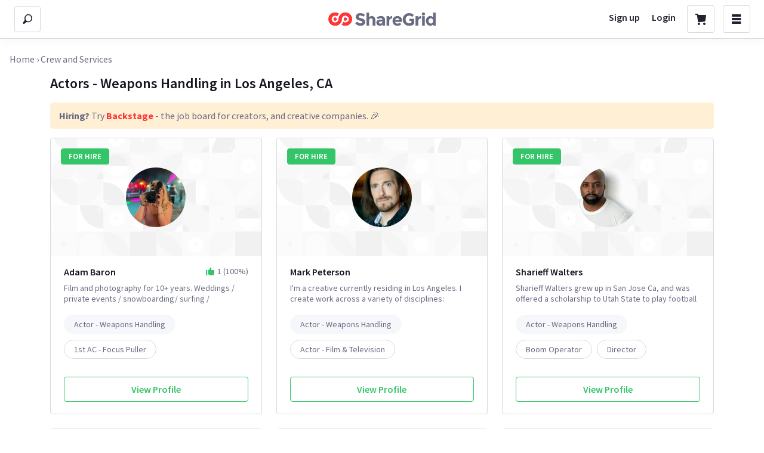

--- FILE ---
content_type: application/javascript
request_url: https://sloth2.cdn.sharegrid.com/assets/apps/bundles/86-3c7dec01db551e7f5106ef8a70671fc7.js
body_size: 14945
content:
(window.webpackJsonpApp=window.webpackJsonpApp||[]).push([[86],{1519:function(e,t,a){"use strict";(function(e){function n(){return(0,d.useEffect)(function(){window.scrollTo(0,0)},[]),null}Object.defineProperty(t,"__esModule",{value:!0}),t["default"]=n;var r,i,o,d=a(0);(r="undefined"!=typeof reactHotLoaderGlobal?reactHotLoaderGlobal.enterModule:undefined)&&r(e),("undefined"!=typeof reactHotLoaderGlobal?reactHotLoaderGlobal["default"].signature:function(e){return e})(n,"useEffect{}"),(i="undefined"!=typeof reactHotLoaderGlobal?reactHotLoaderGlobal["default"]:undefined)&&i.register(n,"ScrollToTopOnMount","/var/app/current/javascript/apps/core_spa/App/Layout/ScrollToTopOnMount.jsx"),(o="undefined"!=typeof reactHotLoaderGlobal?reactHotLoaderGlobal.leaveModule:undefined)&&o(e),e.exports=t["default"]}).call(this,a(4)(e))},3186:function(e,t,a){"use strict";(function(e){var n=a(2),r=a(11);Object.defineProperty(t,"__esModule",{value:!0}),t["default"]=void 0;var i,o=r(a(0)),d=a(246),l=a(109),u=n(a(22));(i="undefined"!=typeof reactHotLoaderGlobal?reactHotLoaderGlobal.enterModule:undefined)&&i(e);var c="undefined"!=typeof reactHotLoaderGlobal?reactHotLoaderGlobal["default"].signature:function(e){return e},s=function(e){var t=e.meta,a=void 0===t?{}:t,n=window.gon,r=(0,o.useContext)(l.HTTPContext).request,i=a.relPrev,c=a.relNext,s=a.jsonLd,m=a.canonicalUrl||r.url,f=a.description||u["default"].get("PAGE_META.DEFAULT_DESCRIPTION"),p=a.imageUrl||"//".concat(n.cloudfront_host,"/images/sharegrid-photo.png"),v=a.title||u["default"].get("PAGE_META.DEFAULT_TITLE"),g=a.ogTitle||v;return o["default"].createElement(d.Helmet,null,o["default"].createElement("title",null,v),o["default"].createElement("meta",{property:"og:title",content:g}),o["default"].createElement("meta",{property:"twitter:title",content:g}),o["default"].createElement("link",{rel:"canonical",href:m}),o["default"].createElement("meta",{name:"description",content:f}),o["default"].createElement("meta",{property:"og:description",content:f}),o["default"].createElement("meta",{property:"twitter:description",content:f}),o["default"].createElement("meta",{property:"og:image",content:p}),o["default"].createElement("meta",{property:"twitter:image",content:p}),null!=i&&o["default"].createElement("link",{rel:"prev",href:i}),null!=c&&o["default"].createElement("link",{rel:"next",href:c}),null!=s&&o["default"].createElement("script",{type:"application/ld+json"},JSON.stringify(s)))};c(s,"useContext{{ request }}"),s.defaultProps={meta:{}};var m,f,p=s,v=p;t["default"]=v,(m="undefined"!=typeof reactHotLoaderGlobal?reactHotLoaderGlobal["default"]:undefined)&&(m.register(s,"MetaTags","/var/app/current/javascript/helpers/MetaTags.jsx"),m.register(p,"default","/var/app/current/javascript/helpers/MetaTags.jsx")),(f="undefined"!=typeof reactHotLoaderGlobal?reactHotLoaderGlobal.leaveModule:undefined)&&f(e),e.exports=t["default"]}).call(this,a(4)(e))},3381:function(e,t,a){"use strict";(function(e){var n=a(11),r=a(2);Object.defineProperty(t,"__esModule",{value:!0}),t["default"]=void 0;var i,o=r(a(17)),d=n(a(0)),l=r(a(8)),u=(a(21),r(a(22))),c=(a(104),a(107),r(a(1518))),s=r(a(3382));(i="undefined"!=typeof reactHotLoaderGlobal?reactHotLoaderGlobal.enterModule:undefined)&&i(e);"undefined"!=typeof reactHotLoaderGlobal&&reactHotLoaderGlobal["default"].signature;var m,f,p=l["default"].div.withConfig({displayName:"CrewGrid__Grid"})(["display:grid;grid-auto-columns:1fr;grid-column-gap:24px;grid-row-gap:24px;grid-template-columns:repeat(auto-fit,minmax(298px,1fr));grid-template-rows:auto;"]),v=l["default"].div.withConfig({displayName:"CrewGrid__GigAd"})(["margin-left:auto;margin-right:auto;margin-bottom:15px;background-color:papayawhip;border-radius:5px;padding:10px 15px;"]),g=(0,c["default"])(function(e){var t=e.section;return d["default"].createElement(d["default"].Fragment,null,t.showBanner&&d["default"].createElement(v,null,u["default"].getHTML("MULTI_SEARCH.CREWS.BANNER")),d["default"].createElement(p,null,t.crews.map(function(e){return d["default"].createElement(s["default"],(0,o["default"])({key:e.name},e))})))}),h=g;t["default"]=h,(m="undefined"!=typeof reactHotLoaderGlobal?reactHotLoaderGlobal["default"]:undefined)&&(m.register(p,"Grid","/var/app/current/javascript/common_ui/Search/ContentSections/CrewGrid/index.jsx"),m.register(v,"GigAd","/var/app/current/javascript/common_ui/Search/ContentSections/CrewGrid/index.jsx"),m.register(g,"default","/var/app/current/javascript/common_ui/Search/ContentSections/CrewGrid/index.jsx")),(f="undefined"!=typeof reactHotLoaderGlobal?reactHotLoaderGlobal.leaveModule:undefined)&&f(e),e.exports=t["default"]}).call(this,a(4)(e))},3382:function(e,t,a){"use strict";(function(e){function n(e){var t=(0,l.useState)(null!=e.reel&&s["default"].canPlay(e.reel)),a=(0,d["default"])(t,2),n=a[0],r=a[1];return l["default"].createElement(k,{noVideo:!n},l["default"].createElement(S,null,l["default"].createElement(w,null,e.availableForHire&&l["default"].createElement(b,null,u["default"].get("MULTI_SEARCH.CREWS.FOR_HIRE")),n?l["default"].createElement(M,null,l["default"].createElement(s["default"],{onError:function(){return r(!1)},className:"react-player",url:e.reel,controls:!0,width:"100%",height:"100%"})):l["default"].createElement("a",{href:e.ctaUrl},l["default"].createElement(x,null,l["default"].createElement(y,{alt:u["default"].get("MULTI_SEARCH.CREWS.AVATAR_ALT",{name:e.name}),loading:"lazy",src:e.avatarUrl}))))),l["default"].createElement(C,null,l["default"].createElement(G,null,e.name),(e.receivedFeedbackCount||0)>0&&l["default"].createElement(E,null,l["default"].createElement(h,{name:"like"}),e.receivedFeedbackCount," (",e.feedbackPositivePercentage,"%)"),l["default"].createElement(j,null,e.description),null!=e.skills&&e.skills.length>0&&l["default"].createElement(F,null,e.skills.map(function(e){return l["default"].createElement(I,{highlighted:e.highlighted,key:e.title},e.title)})),l["default"].createElement(g,null,l["default"].createElement(v,{href:e.ctaUrl},e.ctaText))))}var r=a(11),i=a(2);Object.defineProperty(t,"__esModule",{value:!0}),t["default"]=void 0;var o,d=i(a(36)),l=r(a(0)),u=i(a(22)),c=i(a(8)),s=i(a(3383)),m=a(62),f=i(a(3388));(o="undefined"!=typeof reactHotLoaderGlobal?reactHotLoaderGlobal.enterModule:undefined)&&o(e);var p="undefined"!=typeof reactHotLoaderGlobal?reactHotLoaderGlobal["default"].signature:function(e){return e},v=(0,c["default"])(m.Button).withConfig({displayName:"CrewCard__Button"})(["&&{border:1px solid ",";background-color:",";color:",";font-weight:600;}"],function(e){return e.theme.colors.green},function(e){return e.theme.colors.white},function(e){return e.theme.colors.green}),g=c["default"].div.withConfig({displayName:"CrewCard__CTA"})(["grid-area:cta;margin-top:24px;display:flex;flex-direction:column-reverse;"]),h=(0,c["default"])(m.SSIcon).withConfig({displayName:"CrewCard__Icon"})(["margin-right:5px;color:",";"],function(e){return e.theme.colors.green}),k=c["default"].div.withConfig({displayName:"CrewCard__Card"})(["display:grid;grid-template-areas:'feature feature feature feature feature feature feature feature feature' 'dt dt dt dt dt dt dt dt dt' 'dt dt dt dt dt dt dt dt dt' 'dt dt dt dt dt dt dt dt dt' 'dt dt dt dt dt dt dt dt dt';transition:border-color 200ms ease-out,box-shadow 100ms ease-out;border:1px solid ",";@media screen and (min-width:700px){:hover{box-shadow:0px 6px 8px rgba(0,0,0,0.1);border:1px solid transparent;","}}border-radius:4px;background-color:",";"],function(e){return e.theme.colors.byNature.border},function(e){return e.noVideo?"\n        ".concat(v," {\n          color: ").concat(e.theme.colors.white,";\n          background-color: ").concat(e.theme.colors.green,";\n        }\n        "):""},function(e){return e.theme.colors.white}),C=c["default"].div.withConfig({displayName:"CrewCard__CardDetails"})(["display:grid;grid-area:dt;grid-template-areas:'name name name name name name review review review' 'intro intro intro intro intro intro intro intro intro' 'skills skills skills skills skills skills skills skills skills' 'cta cta cta cta cta cta cta cta cta';padding:16px 22px;position:relative;a::before{content:'';position:absolute;top:0;left:0;right:0;bottom:0;transition:1s;}@media screen and (min-width:700px){&:hover{","{color:",";background-color:",";}}}"],v,function(e){return e.theme.colors.white},function(e){return e.theme.colors.green}),S=c["default"].div.withConfig({displayName:"CrewCard__Feature"})(["width:100%;padding-bottom:56.25%;position:relative;grid-area:feature;"]),w=c["default"].div.withConfig({displayName:"CrewCard__FeaturePositioner"})(["position:absolute;top:0;bottom:0;left:0;right:0;"]),b=c["default"].div.withConfig({displayName:"CrewCard__HireBadge"})(["background-color:",";border-radius:4px;border:1px solid ",";color:",";font-size:13px;font-weight:600;left:17px;line-height:13px;padding:6px 12px;position:absolute;top:17px;user-select:none;z-index:1;"],function(e){return e.theme.colors.green},function(e){return e.theme.colors.green},function(e){return e.theme.colors.white}),x=c["default"].div.withConfig({displayName:"CrewCard__ProfileArea"})(["background:url(",");background-position:center center;background-repeat:no-repeat;background-size:cover;width:100%;height:100%;position:relative;"],f["default"]),y=c["default"].img.withConfig({displayName:"CrewCard__AvatarImage"})(["border-radius:3px;display:block;height:100px;width:100px;object-fit:cover;position:absolute;border-radius:50%;top:50%;left:50%;transform:translate(-50%,-50%);"]),G=c["default"].div.withConfig({displayName:"CrewCard__Name"})(["font-weight:600;font-size:16px;line-height:20px;color:",";grid-area:name;"],function(e){return e.theme.colors.deepDarkness}),E=c["default"].div.withConfig({displayName:"CrewCard__Review"})(["text-align:right;font-size:14px;line-height:18px;grid-area:review;"]),j=c["default"].div.withConfig({displayName:"CrewCard__Intro"})(["font-size:14px;line-height:18px;color:",";height:2.2rem;margin-top:8px;margin-bottom:18px;overflow:hidden;grid-area:intro;"],function(e){return e.theme.colors.eveningPurple}),F=c["default"].div.withConfig({displayName:"CrewCard__Skills"})(["grid-area:skills;width:100%;overflow:hidden;display:flex;flex-flow:row wrap;align-items:center;align-content:baseline;height:4.7em;position:relative;"]),I=c["default"].div.withConfig({displayName:"CrewCard__Skill"})([""," border:1px solid ",";"," border-radius:90px;padding:6px 16px;font-size:14px;white-space:nowrap;overflow:hidden;text-overflow:ellipsis;margin-bottom:10px;margin-right:8px;line-height:normal;max-width:12rem;"],function(e){return e.highlighted?"background-color: ".concat(e.theme.colors.lightGray,"};"):""},function(e){return e.theme.colors.byNature.border},function(e){return e.highlighted?"border: 1px solid transparent;":""}),M=c["default"].div.withConfig({displayName:"CrewCard__PlayerWrapper"})(["position:relative;padding-top:56.25%;background:#000;.react-player{position:absolute;top:0;left:0;}"]);p(n,"useState{[validVideo, setValidVideo](props.reel != null && ReactPlayer.canPlay(props.reel))}");var L,N,O=n,T=O;t["default"]=T,(L="undefined"!=typeof reactHotLoaderGlobal?reactHotLoaderGlobal["default"]:undefined)&&(L.register(v,"Button","/var/app/current/javascript/common_ui/Search/ContentSections/CrewGrid/CrewCard.jsx"),L.register(g,"CTA","/var/app/current/javascript/common_ui/Search/ContentSections/CrewGrid/CrewCard.jsx"),L.register(h,"Icon","/var/app/current/javascript/common_ui/Search/ContentSections/CrewGrid/CrewCard.jsx"),L.register(k,"Card","/var/app/current/javascript/common_ui/Search/ContentSections/CrewGrid/CrewCard.jsx"),L.register(C,"CardDetails","/var/app/current/javascript/common_ui/Search/ContentSections/CrewGrid/CrewCard.jsx"),L.register(S,"Feature","/var/app/current/javascript/common_ui/Search/ContentSections/CrewGrid/CrewCard.jsx"),L.register(w,"FeaturePositioner","/var/app/current/javascript/common_ui/Search/ContentSections/CrewGrid/CrewCard.jsx"),L.register(b,"HireBadge","/var/app/current/javascript/common_ui/Search/ContentSections/CrewGrid/CrewCard.jsx"),L.register(x,"ProfileArea","/var/app/current/javascript/common_ui/Search/ContentSections/CrewGrid/CrewCard.jsx"),L.register(y,"AvatarImage","/var/app/current/javascript/common_ui/Search/ContentSections/CrewGrid/CrewCard.jsx"),L.register(G,"Name","/var/app/current/javascript/common_ui/Search/ContentSections/CrewGrid/CrewCard.jsx"),L.register(E,"Review","/var/app/current/javascript/common_ui/Search/ContentSections/CrewGrid/CrewCard.jsx"),L.register(j,"Intro","/var/app/current/javascript/common_ui/Search/ContentSections/CrewGrid/CrewCard.jsx"),L.register(F,"Skills","/var/app/current/javascript/common_ui/Search/ContentSections/CrewGrid/CrewCard.jsx"),L.register(I,"Skill","/var/app/current/javascript/common_ui/Search/ContentSections/CrewGrid/CrewCard.jsx"),L.register(M,"PlayerWrapper","/var/app/current/javascript/common_ui/Search/ContentSections/CrewGrid/CrewCard.jsx"),L.register(n,"CrewCard","/var/app/current/javascript/common_ui/Search/ContentSections/CrewGrid/CrewCard.jsx"),L.register(O,"default","/var/app/current/javascript/common_ui/Search/ContentSections/CrewGrid/CrewCard.jsx")),(N="undefined"!=typeof reactHotLoaderGlobal?reactHotLoaderGlobal.leaveModule:undefined)&&N(e),e.exports=t["default"]}).call(this,a(4)(e))},3388:function(e){e.exports="[data-uri]"},3608:function(e,t,a){"use strict";(function(e){function n(e,t){var a=Object.keys(e);if(Object.getOwnPropertySymbols){var n=Object.getOwnPropertySymbols(e);t&&(n=n.filter(function(t){return Object.getOwnPropertyDescriptor(e,t).enumerable})),a.push.apply(a,n)}return a}function r(e){for(var t=1;t<arguments.length;t++){var a=null!=arguments[t]?arguments[t]:{};t%2?n(Object(a),!0).forEach(function(t){(0,l["default"])(e,t,a[t])}):Object.getOwnPropertyDescriptors?Object.defineProperties(e,Object.getOwnPropertyDescriptors(a)):n(Object(a)).forEach(function(t){Object.defineProperty(e,t,Object.getOwnPropertyDescriptor(a,t))})}return e}var i=a(11),o=a(2);Object.defineProperty(t,"__esModule",{value:!0}),t["default"]=void 0;var d,l=o(a(12)),u=o(a(36)),c=i(a(0)),s=a(106),m=a(21),f=a(89),p=o(a(3186)),v=o(a(126)),g=o(a(1850)),h=o(a(3219)),k=a(483),C=o(a(1519)),S=a(1318),w=o(a(3609)),b=a(3610),x=a(107),y=a(472);(d="undefined"!=typeof reactHotLoaderGlobal?reactHotLoaderGlobal.enterModule:undefined)&&d(e);var G="undefined"!=typeof reactHotLoaderGlobal?reactHotLoaderGlobal["default"].signature:function(e){return e},E=function(e){var t=e.communitySlug,a=e.skillSlug,n=(0,h["default"])(),r=(0,u["default"])(n,2)[1],i=(0,k.useQueryParams)(),o={input:{communitySlug:t,skillSlug:a,page:parseFloat(i.page)}},d=(0,x.useLocation)().pathname;return(0,c.useEffect)(function(){window.scrollTo(0,0)},[d]),(0,c.useEffect)(function(){return r(S.defaultHeaderState)},[r]),c["default"].createElement(s.Query,{query:w["default"],variables:o},function(e){var t,a,n=e.loading,r=e.error,i=e.data;if(n&&null==i)return c["default"].createElement(c["default"].Fragment,null,c["default"].createElement(v["default"],null),c["default"].createElement(C["default"],null));if(r)return"Error: ".concat(r.message);if(null==i||null==i.getCrewsPage)return null;var o=null;if(void 0!==i&&null!=(null==i?void 0:null===(t=i.getCrewsPage)||void 0===t?void 0:t.metadata)){var d=(null==i?void 0:i.getCrewsPage).metadata;o=c["default"].createElement(p["default"],{meta:d})}var l=(null==i?void 0:null===(a=i.getCrewsPage)||void 0===a?void 0:a.contentSections)||[];return c["default"].createElement(m.Flex,{flexDirection:"column"},o,c["default"].createElement(g["default"],{contentSections:l,contentSectionMap:b.ContentSectionMap,loading:n&&null==i}))})};G(E,"useHeaderStateUpdate{[, updater]}\nuseQueryParams{urlParams}\nuseLocation{{ pathname }}\nuseEffect{}\nuseEffect{}",function(){return[h["default"],k.useQueryParams,x.useLocation]});var j,F,I=(0,f.compose)(y.withRouter,(0,f.mapProps)(function(e){return r(r({},e),{},{communitySlug:e.match.params.communitySlug,skillSlug:e.match.params.skillSlug})}))(E),M=I;t["default"]=M,(j="undefined"!=typeof reactHotLoaderGlobal?reactHotLoaderGlobal["default"]:undefined)&&(j.register(E,"CrewsPage","/var/app/current/javascript/apps/core_spa/App/MultiSearch/CrewsPage/index.jsx"),j.register(I,"default","/var/app/current/javascript/apps/core_spa/App/MultiSearch/CrewsPage/index.jsx")),(F="undefined"!=typeof reactHotLoaderGlobal?reactHotLoaderGlobal.leaveModule:undefined)&&F(e),e.exports=t["default"]}).call(this,a(4)(e))},3609:function(e){function t(e,a){if("FragmentSpread"===e.kind)a.add(e.name.value);else if("VariableDefinition"===e.kind){var n=e.type;"NamedType"===n.kind&&a.add(n.name.value)}e.selectionSet&&e.selectionSet.selections.forEach(function(e){t(e,a)}),e.variableDefinitions&&e.variableDefinitions.forEach(function(e){t(e,a)}),e.definitions&&e.definitions.forEach(function(e){t(e,a)})}function a(e,t){for(var a=0;a<e.definitions.length;a++){var n=e.definitions[a];if(n.name&&n.name.value==t)return n}}function n(e,t){var n={kind:e.kind,definitions:[a(e,t)]};e.hasOwnProperty("loc")&&(n.loc=e.loc);var r=i[t]||new Set,o=new Set,d=new Set;for(r.forEach(function(e){d.add(e)});d.size>0;){var l=d;d=new Set,l.forEach(function(e){o.has(e)||(o.add(e),(i[e]||new Set).forEach(function(e){d.add(e)}))})}return o.forEach(function(t){var r=a(e,t);r&&n.definitions.push(r)}),n}var r={kind:"Document",definitions:[{kind:"OperationDefinition",operation:"query",name:{kind:"Name",value:"CrewsPageGetQuery"},variableDefinitions:[{kind:"VariableDefinition",variable:{kind:"Variable",name:{kind:"Name",value:"input"}},type:{kind:"NonNullType",type:{kind:"NamedType",name:{kind:"Name",value:"CrewsPageQuery"}}},directives:[]}],directives:[],selectionSet:{kind:"SelectionSet",selections:[{kind:"Field",name:{kind:"Name",value:"getCrewsPage"},arguments:[{kind:"Argument",name:{kind:"Name",value:"input"},value:{kind:"Variable",name:{kind:"Name",value:"input"}}}],directives:[],selectionSet:{kind:"SelectionSet",selections:[{kind:"Field",name:{kind:"Name",value:"metadata"},arguments:[],directives:[],selectionSet:{kind:"SelectionSet",selections:[{kind:"Field",name:{kind:"Name",value:"title"},arguments:[],directives:[]},{kind:"Field",name:{kind:"Name",value:"description"},arguments:[],directives:[]},{kind:"Field",name:{kind:"Name",value:"canonicalUrl"},arguments:[],directives:[]},{kind:"Field",name:{kind:"Name",value:"relPrev"},arguments:[],directives:[]},{kind:"Field",name:{kind:"Name",value:"relNext"},arguments:[],directives:[]}]}},{kind:"Field",name:{kind:"Name",value:"contentSections"},arguments:[],directives:[],selectionSet:{kind:"SelectionSet",selections:[{kind:"Field",name:{kind:"Name",value:"sectionType"},arguments:[],directives:[]},{kind:"Field",name:{kind:"Name",value:"name"},arguments:[],directives:[]},{kind:"Field",name:{kind:"Name",value:"title"},arguments:[],directives:[]},{kind:"Field",name:{kind:"Name",value:"ctaText"},arguments:[],directives:[]},{kind:"Field",name:{kind:"Name",value:"ctaUrl"},arguments:[],directives:[]},{kind:"Field",name:{kind:"Name",value:"ctaSpaUrl"},arguments:[],directives:[]},{kind:"InlineFragment",typeCondition:{kind:"NamedType",name:{kind:"Name",value:"TallyGrid"}},directives:[],selectionSet:{kind:"SelectionSet",selections:[{kind:"Field",name:{kind:"Name",value:"list"},arguments:[],directives:[],selectionSet:{kind:"SelectionSet",selections:[{kind:"Field",name:{kind:"Name",value:"title"},arguments:[],directives:[]},{kind:"Field",name:{kind:"Name",value:"name"},arguments:[],directives:[]},{kind:"Field",name:{kind:"Name",value:"value"},arguments:[],directives:[]},{kind:"Field",name:{kind:"Name",value:"url"},arguments:[],directives:[]},{kind:"Field",name:{kind:"Name",value:"urlSpa"},arguments:[],directives:[]}]}}]}},{kind:"InlineFragment",typeCondition:{kind:"NamedType",name:{kind:"Name",value:"CrewGrid"}},directives:[],selectionSet:{kind:"SelectionSet",selections:[{kind:"Field",name:{kind:"Name",value:"showBanner"},arguments:[],directives:[]},{kind:"Field",name:{kind:"Name",value:"crews"},arguments:[],directives:[],selectionSet:{kind:"SelectionSet",selections:[{kind:"Field",name:{kind:"Name",value:"availableForHire"},arguments:[],directives:[]},{kind:"Field",name:{kind:"Name",value:"avatarUrl"},arguments:[],directives:[]},{kind:"Field",name:{kind:"Name",value:"ctaText"},arguments:[],directives:[]},{kind:"Field",name:{kind:"Name",value:"ctaUrl"},arguments:[],directives:[]},{kind:"Field",name:{kind:"Name",value:"ctaUrlSpa"},arguments:[],directives:[]},{kind:"Field",name:{kind:"Name",value:"description"},arguments:[],directives:[]},{kind:"Field",name:{kind:"Name",value:"reel"},arguments:[],directives:[]},{kind:"Field",name:{kind:"Name",value:"embeddedReelLink"},arguments:[],directives:[]},{kind:"Field",name:{kind:"Name",value:"feedbackPositivePercentage"},arguments:[],directives:[]},{kind:"Field",name:{kind:"Name",value:"name"},arguments:[],directives:[]},{kind:"Field",name:{kind:"Name",value:"receivedFeedbackCount"},arguments:[],directives:[]},{kind:"Field",name:{kind:"Name",value:"skills"},arguments:[],directives:[],selectionSet:{kind:"SelectionSet",selections:[{kind:"Field",name:{kind:"Name",value:"title"},arguments:[],directives:[]},{kind:"Field",name:{kind:"Name",value:"slug"},arguments:[],directives:[]},{kind:"Field",name:{kind:"Name",value:"highlighted"},arguments:[],directives:[]}]}}]}}]}},{kind:"InlineFragment",typeCondition:{kind:"NamedType",name:{kind:"Name",value:"Breadcrumbs"}},directives:[],selectionSet:{kind:"SelectionSet",selections:[{kind:"Field",name:{kind:"Name",value:"links"},arguments:[],directives:[],selectionSet:{kind:"SelectionSet",selections:[{kind:"Field",name:{kind:"Name",value:"href"},arguments:[],directives:[]},{kind:"Field",name:{kind:"Name",value:"text"},arguments:[],directives:[]},{kind:"Field",name:{kind:"Name",value:"spa"},arguments:[],
directives:[]}]}}]}},{kind:"InlineFragment",typeCondition:{kind:"NamedType",name:{kind:"Name",value:"ContentSectionPagination"}},directives:[],selectionSet:{kind:"SelectionSet",selections:[{kind:"Field",name:{kind:"Name",value:"page"},arguments:[],directives:[]},{kind:"Field",name:{kind:"Name",value:"pageCount"},arguments:[],directives:[]},{kind:"Field",name:{kind:"Name",value:"paginationText"},arguments:[],directives:[]}]}},{kind:"InlineFragment",typeCondition:{kind:"NamedType",name:{kind:"Name",value:"Explainer"}},directives:[],selectionSet:{kind:"SelectionSet",selections:[{kind:"Field",name:{kind:"Name",value:"subtitle"},arguments:[],directives:[]},{kind:"Field",name:{kind:"Name",value:"mainCtaText"},arguments:[],directives:[]},{kind:"Field",name:{kind:"Name",value:"mainCtaUrl"},arguments:[],directives:[]},{kind:"Field",name:{kind:"Name",value:"secondaryLeftCtaText"},arguments:[],directives:[]},{kind:"Field",name:{kind:"Name",value:"secondaryLeftCtaUrl"},arguments:[],directives:[]},{kind:"Field",name:{kind:"Name",value:"secondaryRightCtaText"},arguments:[],directives:[]},{kind:"Field",name:{kind:"Name",value:"secondaryRightCtaUrl"},arguments:[],directives:[]},{kind:"Field",name:{kind:"Name",value:"sections"},arguments:[],directives:[],selectionSet:{kind:"SelectionSet",selections:[{kind:"Field",name:{kind:"Name",value:"icon"},arguments:[],directives:[]},{kind:"Field",name:{kind:"Name",value:"title"},arguments:[],directives:[]},{kind:"Field",name:{kind:"Name",value:"paragraph"},arguments:[],directives:[]}]}}]}}]}}]}}]}}],loc:{start:0,end:1344}};r.loc.source={body:"query CrewsPageGetQuery($input: CrewsPageQuery!) {\n  getCrewsPage(input: $input) {\n    metadata {\n      title\n      description\n      canonicalUrl\n      relPrev\n      relNext\n    }\n    contentSections {\n      sectionType\n      name\n      title\n      ctaText\n      ctaUrl\n      ctaSpaUrl\n      ... on TallyGrid {\n        list {\n          title\n          name\n          value\n          url\n          urlSpa\n        }\n      }\n      ... on CrewGrid {\n        showBanner\n        crews {\n          availableForHire\n          avatarUrl\n          ctaText\n          ctaUrl\n          ctaUrlSpa\n          description\n          reel\n          embeddedReelLink\n          feedbackPositivePercentage\n          name\n          receivedFeedbackCount\n          skills {\n            title\n            slug\n            highlighted\n          }\n        }\n      }\n      ... on Breadcrumbs {\n        links {\n          href\n          text\n          spa\n        }\n      }\n      ... on ContentSectionPagination {\n        page\n        pageCount\n        paginationText\n      }\n      ... on Explainer {\n        subtitle\n        mainCtaText\n        mainCtaUrl\n        secondaryLeftCtaText\n        secondaryLeftCtaUrl\n        secondaryRightCtaText\n        secondaryRightCtaUrl\n        sections {\n          icon\n          title\n          paragraph\n        }\n      }\n    }\n  }\n}\n",name:"GraphQL request",locationOffset:{line:1,column:1}};var i={};r.definitions.forEach(function(e){if(e.name){var a=new Set;t(e,a),i[e.name.value]=a}}),e.exports=r,e.exports.CrewsPageGetQuery=n(r,"CrewsPageGetQuery")},3610:function(e,t,a){"use strict";(function(e){var n=a(2);Object.defineProperty(t,"__esModule",{value:!0}),t.ContentSectionMap=void 0;var r,i=n(a(3611)),o=n(a(3381));(r="undefined"!=typeof reactHotLoaderGlobal?reactHotLoaderGlobal.enterModule:undefined)&&r(e);"undefined"!=typeof reactHotLoaderGlobal&&reactHotLoaderGlobal["default"].signature;var d,l,u={TallyGrid:i["default"],CrewGrid:o["default"]};t.ContentSectionMap=u,(d="undefined"!=typeof reactHotLoaderGlobal?reactHotLoaderGlobal["default"]:undefined)&&d.register(u,"ContentSectionMap","/var/app/current/javascript/apps/core_spa/App/MultiSearch/CrewsPage/ContentSections/mapping.js"),(l="undefined"!=typeof reactHotLoaderGlobal?reactHotLoaderGlobal.leaveModule:undefined)&&l(e)}).call(this,a(4)(e))},3611:function(e,t,a){"use strict";(function(e){var n=a(11),r=a(2);Object.defineProperty(t,"__esModule",{value:!0}),t["default"]=void 0;var i,o=r(a(17)),d=n(a(0)),l=r(a(8)),u=(a(21),a(104),a(107),r(a(1518))),c=r(a(3612));(i="undefined"!=typeof reactHotLoaderGlobal?reactHotLoaderGlobal.enterModule:undefined)&&i(e);"undefined"!=typeof reactHotLoaderGlobal&&reactHotLoaderGlobal["default"].signature;var s,m,f=l["default"].div.withConfig({displayName:"TallyGrid__Grid"})(["column-width:330px;"]),p=(0,u["default"])(function(e){var t=e.section;return d["default"].createElement(f,null,t.list.map(function(e){return d["default"].createElement(c["default"],(0,o["default"])({key:e.name},e))}))}),v=p;t["default"]=v,(s="undefined"!=typeof reactHotLoaderGlobal?reactHotLoaderGlobal["default"]:undefined)&&(s.register(f,"Grid","/var/app/current/javascript/common_ui/Search/ContentSections/TallyGrid/index.jsx"),s.register(p,"default","/var/app/current/javascript/common_ui/Search/ContentSections/TallyGrid/index.jsx")),(m="undefined"!=typeof reactHotLoaderGlobal?reactHotLoaderGlobal.leaveModule:undefined)&&m(e),e.exports=t["default"]}).call(this,a(4)(e))},3612:function(e,t,a){"use strict";(function(e){function n(e){var t=e.urlSpa?o["default"].createElement(l.Link,{to:e.url},e.title):o["default"].createElement("a",{href:e.url},e.title);return o["default"].createElement(m,null,t,o["default"].createElement(s,null,e.value))}var r=a(2);Object.defineProperty(t,"__esModule",{value:!0}),t["default"]=void 0;var i,o=r(a(0)),d=r(a(8)),l=a(107);(i="undefined"!=typeof reactHotLoaderGlobal?reactHotLoaderGlobal.enterModule:undefined)&&i(e);"undefined"!=typeof reactHotLoaderGlobal&&reactHotLoaderGlobal["default"].signature;var u,c,s=d["default"].div.withConfig({displayName:"TallyCard__Value"})(["font-weight:normal;"]),m=d["default"].div.withConfig({displayName:"TallyCard__Card"})(["display:flex;color:",";position:relative;padding:12px 16px;transition:background-color 150ms ease-out;overflow:hidden;-webkit-column-break-inside:avoid;page-break-inside:avoid;break-inside:avoid;break-inside:avoid-column;:hover{background-color:",";}a{color:",';margin-right:auto;font-weight:600;font-size:16px;line-height:20px;padding-right:10px;&::before{content:"";position:absolute;top:0;left:0;right:0;bottom:0;transition:1s;}}'],function(e){return e.theme.colors.deepDarkness},function(e){return e.theme.colors.lightGray},function(e){return e.theme.colors.deepDarkness}),f=n,p=f;t["default"]=p,(u="undefined"!=typeof reactHotLoaderGlobal?reactHotLoaderGlobal["default"]:undefined)&&(u.register(s,"Value","/var/app/current/javascript/common_ui/Search/ContentSections/TallyGrid/TallyCard.jsx"),u.register(m,"Card","/var/app/current/javascript/common_ui/Search/ContentSections/TallyGrid/TallyCard.jsx"),u.register(n,"TallyCard","/var/app/current/javascript/common_ui/Search/ContentSections/TallyGrid/TallyCard.jsx"),u.register(f,"default","/var/app/current/javascript/common_ui/Search/ContentSections/TallyGrid/TallyCard.jsx")),(c="undefined"!=typeof reactHotLoaderGlobal?reactHotLoaderGlobal.leaveModule:undefined)&&c(e),e.exports=t["default"]}).call(this,a(4)(e))}}]);
//# sourceMappingURL=https://share-grid-direct.s3-us-west-1.amazonaws.com/assets/maps/apps/bundles/86-3c7dec01db551e7f5106ef8a70671fc7-a738c7b021f77953cf3f759e7438320d46bbc0353b5e5a85be92583238783e9a.js.map


--- FILE ---
content_type: application/javascript
request_url: https://sloth2.cdn.sharegrid.com/assets/apps/bundles/reactPlayerYouTube-6d4b29bf3b4b707a4fc967c93e8f37fd.js
body_size: 2876
content:
(window.webpackJsonpApp=window.webpackJsonpApp||[]).push([[55],{3439:function(e,t,n){"use strict";function r(){if("function"!=typeof WeakMap)return null;var e=new WeakMap;return r=function(){return e},e}function o(e){if(e&&e.__esModule)return e;if(null===e||"object"!==a(e)&&"function"!=typeof e)return{"default":e};var t=r();if(t&&t.has(e))return t.get(e);var n={},o=Object.defineProperty&&Object.getOwnPropertyDescriptor;for(var i in e)if(Object.prototype.hasOwnProperty.call(e,i)){var u=o?Object.getOwnPropertyDescriptor(e,i):null;u&&(u.get||u.set)?Object.defineProperty(n,i,u):n[i]=e[i]}return n["default"]=e,t&&t.set(e,n),n}function a(e){"@babel/helpers - typeof";return(a="function"==typeof Symbol&&"symbol"==typeof Symbol.iterator?function(e){return typeof e}:function(e){return e&&"function"==typeof Symbol&&e.constructor===Symbol&&e!==Symbol.prototype?"symbol":typeof e})(e)}function i(e,t){var n=Object.keys(e);if(Object.getOwnPropertySymbols){var r=Object.getOwnPropertySymbols(e);t&&(r=r.filter(function(t){return Object.getOwnPropertyDescriptor(e,t).enumerable})),n.push.apply(n,r)}return n}function u(e){for(var t=1;t<arguments.length;t++){var n=null!=arguments[t]?arguments[t]:{};t%2?i(Object(n),!0).forEach(function(t){k(e,t,n[t])}):Object.getOwnPropertyDescriptors?Object.defineProperties(e,Object.getOwnPropertyDescriptors(n)):i(Object(n)).forEach(function(t){Object.defineProperty(e,t,Object.getOwnPropertyDescriptor(n,t))})}return e}function l(e,t){return p(e)||y(e,t)||s(e,t)||c()}function c(){throw new TypeError("Invalid attempt to destructure non-iterable instance.\nIn order to be iterable, non-array objects must have a [Symbol.iterator]() method.")}function s(e,t){if(e){if("string"==typeof e)return f(e,t);var n=Object.prototype.toString.call(e).slice(8,-1);return"Object"===n&&e.constructor&&(n=e.constructor.name),"Map"===n||"Set"===n?Array.from(e):"Arguments"===n||/^(?:Ui|I)nt(?:8|16|32)(?:Clamped)?Array$/.test(n)?f(e,t):void 0}}function f(e,t){(null==t||t>e.length)&&(t=e.length);for(var n=0,r=new Array(t);n<t;n++)r[n]=e[n];return r}function y(e,t){if("undefined"!=typeof Symbol&&Symbol.iterator in Object(e)){var n=[],r=!0,o=!1,a=undefined;try{for(var i,u=e[Symbol.iterator]();!(r=(i=u.next()).done)&&(n.push(i.value),!t||n.length!==t);r=!0);}catch(l){o=!0,a=l}finally{try{r||null==u["return"]||u["return"]()}finally{if(o)throw a}}return n}}function p(e){if(Array.isArray(e))return e}function d(e,t){if(!(e instanceof t))throw new TypeError("Cannot call a class as a function")}function h(e,t){for(var n=0;n<t.length;n++){var r=t[n];r.enumerable=r.enumerable||!1,r.configurable=!0,"value"in r&&(r.writable=!0),Object.defineProperty(e,r.key,r)}}function b(e,t,n){return t&&h(e.prototype,t),n&&h(e,n),e}function v(e,t){if("function"!=typeof t&&null!==t)throw new TypeError("Super expression must either be null or a function");e.prototype=Object.create(t&&t.prototype,{constructor:{value:e,writable:!0,configurable:!0}}),t&&m(e,t)}function m(e,t){return(m=Object.setPrototypeOf||function(e,t){return e.__proto__=t,e})(e,t)}function P(e){var t=O();return function(){var n,r=j(e);if(t){var o=j(this).constructor;n=Reflect.construct(r,arguments,o)}else n=r.apply(this,arguments);return g(this,n)}}function g(e,t){return!t||"object"!==a(t)&&"function"!=typeof t?w(e):t}function w(e){if(void 0===e)throw new ReferenceError("this hasn't been initialised - super() hasn't been called");return e}function O(){if("undefined"==typeof Reflect||!Reflect.construct)return!1;if(Reflect.construct.sham)return!1;if("function"==typeof Proxy)return!0;try{return Date.prototype.toString.call(Reflect.construct(Date,[],function(){})),!0}catch(e){return!1}}function j(e){return(j=Object.setPrototypeOf?Object.getPrototypeOf:function(e){return e.__proto__||Object.getPrototypeOf(e)})(e)}function k(e,t,n){return t in e?Object.defineProperty(e,t,{value:n,enumerable:!0,configurable:!0,writable:!0}):e[t]=n,e}Object.defineProperty(t,"__esModule",{value:!0}),t["default"]=void 0;var S=o(n(0)),T=n(3168),D=n(3174),E="https://www.youtube.com/iframe_api",A="YT",_="onYouTubeIframeAPIReady",R=/list=([a-zA-Z0-9_-]+)/,I=/user\/([a-zA-Z0-9_-]+)\/?/,C=/youtube-nocookie\.com/,M="https://www.youtube-nocookie.com",V=function(){function e(){var n;d(this,e);for(var r=arguments.length,o=new Array(r),a=0;a<r;a++)o[a]=arguments[a];return k(w(n=t.call.apply(t,[this].concat(o))),"callPlayer",T.callPlayer),k(w(n),"parsePlaylist",function(e){return e instanceof Array?{listType:"playlist",playlist:e.map(n.getID).join(",")}:R.test(e)?{listType:"playlist",list:l(e.match(R),2)[1]}:I.test(e)?{listType:"user_uploads",list:l(e.match(I),2)[1]}:{}}),k(w(n),"onStateChange",function(e){var t=e.data,r=n.props,o=r.onPlay,a=r.onPause,i=r.onBuffer,u=r.onBufferEnd,l=r.onEnded,c=r.onReady,s=r.loop,f=r.config,y=f.playerVars,p=f.onUnstarted,d=window[A].PlayerState,h=d.UNSTARTED,b=d.PLAYING,v=d.PAUSED,m=d.BUFFERING,P=d.ENDED,g=d.CUED;if(t===h&&p(),t===b&&(o(),u()),t===v&&a(),t===m&&i(),t===P){var w=!!n.callPlayer("getPlaylist");s&&!w&&(y.start?n.seekTo(y.start):n.play()),l()}t===g&&c()}),k(w(n),"mute",function(){n.callPlayer("mute")}),k(w(n),"unmute",function(){n.callPlayer("unMute")}),k(w(n),"ref",function(e){n.container=e}),n}v(e,S.Component);var t=P(e);return b(e,[{key:"componentDidMount",value:function(){this.props.onMount&&this.props.onMount(this)}},{key:"getID",value:function(e){return!e||e instanceof Array?null:e.match(D.MATCH_URL_YOUTUBE)[1]}},{key:"load",value:function(e,t){var n=this,r=this.props,o=r.playing,a=r.muted,i=r.playsinline,l=r.controls,c=r.loop,s=r.config,f=r.onError,y=s.playerVars,p=s.embedOptions,d=this.getID(e);if(t)return R.test(e)||I.test(e)||e instanceof Array?void this.player.loadPlaylist(this.parsePlaylist(e)):void this.player.cueVideoById({videoId:d,startSeconds:(0,T.parseStartTime)(e)||y.start,endSeconds:(0,T.parseEndTime)(e)||y.end});(0,T.getSDK)(E,A,_,function(e){return e.loaded}).then(function(t){n.container&&(n.player=new t.Player(n.container,u({width:"100%",height:"100%",videoId:d,playerVars:u(u({autoplay:o?1:0,mute:a?1:0,controls:l?1:0,start:(0,T.parseStartTime)(e),end:(0,T.parseEndTime)(e),origin:window.location.origin,playsinline:i?1:0},n.parsePlaylist(e)),y),events:{onReady:function(){c&&n.player.setLoop(!0),n.props.onReady()},onStateChange:n.onStateChange,onError:function(e){return f(e.data)}},host:C.test(e)?M:undefined},p)))},f)}},{key:"play",value:function(){this.callPlayer("playVideo")}},{key:"pause",value:function(){this.callPlayer("pauseVideo")}},{key:"stop",value:function(){document.body.contains(this.callPlayer("getIframe"))&&this.callPlayer("stopVideo")}},{key:"seekTo",value:function(e){this.callPlayer("seekTo",e),this.props.playing||this.pause()}},{key:"setVolume",value:function(e){this.callPlayer("setVolume",100*e)}},{key:"setPlaybackRate",value:function(e){this.callPlayer("setPlaybackRate",e)}},{key:"setLoop",value:function(e){this.callPlayer("setLoop",e)}},{key:"getDuration",value:function(){return this.callPlayer("getDuration")}},{key:"getCurrentTime",value:function(){return this.callPlayer("getCurrentTime")}},{key:"getSecondsLoaded",value:function(){return this.callPlayer("getVideoLoadedFraction")*this.getDuration()}},{key:"render",value:function(){var e={width:"100%",height:"100%",display:this.props.display};return S["default"].createElement("div",{style:e},S["default"].createElement("div",{ref:this.ref}))}}]),e}();t["default"]=V,k(V,"displayName","YouTube"),k(V,"canPlay",D.canPlay.youtube)}}]);
//# sourceMappingURL=https://share-grid-direct.s3-us-west-1.amazonaws.com/assets/maps/apps/bundles/reactPlayerYouTube-6d4b29bf3b4b707a4fc967c93e8f37fd-cdcff3c6c1b3638080e92522b627abe148a5c79f351725a904b02d5690b6f9dc.js.map
